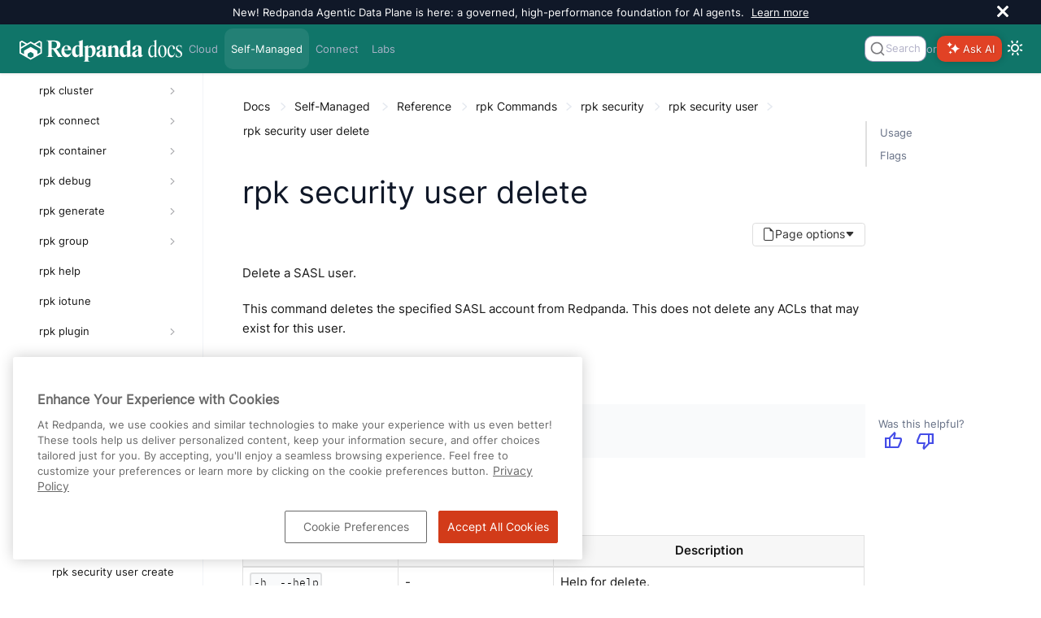

--- FILE ---
content_type: text/html; charset=utf-8
request_url: https://www.google.com/recaptcha/api2/anchor?ar=1&k=6LdnkKEqAAAAAPvyqoRAmjXxvE6evlb5z-5Ol90Y&co=aHR0cHM6Ly9kb2NzLnJlZHBhbmRhLmNvbTo0NDM.&hl=en&v=PoyoqOPhxBO7pBk68S4YbpHZ&size=normal&anchor-ms=20000&execute-ms=30000&cb=qrdi77lyb7hy
body_size: 49359
content:
<!DOCTYPE HTML><html dir="ltr" lang="en"><head><meta http-equiv="Content-Type" content="text/html; charset=UTF-8">
<meta http-equiv="X-UA-Compatible" content="IE=edge">
<title>reCAPTCHA</title>
<style type="text/css">
/* cyrillic-ext */
@font-face {
  font-family: 'Roboto';
  font-style: normal;
  font-weight: 400;
  font-stretch: 100%;
  src: url(//fonts.gstatic.com/s/roboto/v48/KFO7CnqEu92Fr1ME7kSn66aGLdTylUAMa3GUBHMdazTgWw.woff2) format('woff2');
  unicode-range: U+0460-052F, U+1C80-1C8A, U+20B4, U+2DE0-2DFF, U+A640-A69F, U+FE2E-FE2F;
}
/* cyrillic */
@font-face {
  font-family: 'Roboto';
  font-style: normal;
  font-weight: 400;
  font-stretch: 100%;
  src: url(//fonts.gstatic.com/s/roboto/v48/KFO7CnqEu92Fr1ME7kSn66aGLdTylUAMa3iUBHMdazTgWw.woff2) format('woff2');
  unicode-range: U+0301, U+0400-045F, U+0490-0491, U+04B0-04B1, U+2116;
}
/* greek-ext */
@font-face {
  font-family: 'Roboto';
  font-style: normal;
  font-weight: 400;
  font-stretch: 100%;
  src: url(//fonts.gstatic.com/s/roboto/v48/KFO7CnqEu92Fr1ME7kSn66aGLdTylUAMa3CUBHMdazTgWw.woff2) format('woff2');
  unicode-range: U+1F00-1FFF;
}
/* greek */
@font-face {
  font-family: 'Roboto';
  font-style: normal;
  font-weight: 400;
  font-stretch: 100%;
  src: url(//fonts.gstatic.com/s/roboto/v48/KFO7CnqEu92Fr1ME7kSn66aGLdTylUAMa3-UBHMdazTgWw.woff2) format('woff2');
  unicode-range: U+0370-0377, U+037A-037F, U+0384-038A, U+038C, U+038E-03A1, U+03A3-03FF;
}
/* math */
@font-face {
  font-family: 'Roboto';
  font-style: normal;
  font-weight: 400;
  font-stretch: 100%;
  src: url(//fonts.gstatic.com/s/roboto/v48/KFO7CnqEu92Fr1ME7kSn66aGLdTylUAMawCUBHMdazTgWw.woff2) format('woff2');
  unicode-range: U+0302-0303, U+0305, U+0307-0308, U+0310, U+0312, U+0315, U+031A, U+0326-0327, U+032C, U+032F-0330, U+0332-0333, U+0338, U+033A, U+0346, U+034D, U+0391-03A1, U+03A3-03A9, U+03B1-03C9, U+03D1, U+03D5-03D6, U+03F0-03F1, U+03F4-03F5, U+2016-2017, U+2034-2038, U+203C, U+2040, U+2043, U+2047, U+2050, U+2057, U+205F, U+2070-2071, U+2074-208E, U+2090-209C, U+20D0-20DC, U+20E1, U+20E5-20EF, U+2100-2112, U+2114-2115, U+2117-2121, U+2123-214F, U+2190, U+2192, U+2194-21AE, U+21B0-21E5, U+21F1-21F2, U+21F4-2211, U+2213-2214, U+2216-22FF, U+2308-230B, U+2310, U+2319, U+231C-2321, U+2336-237A, U+237C, U+2395, U+239B-23B7, U+23D0, U+23DC-23E1, U+2474-2475, U+25AF, U+25B3, U+25B7, U+25BD, U+25C1, U+25CA, U+25CC, U+25FB, U+266D-266F, U+27C0-27FF, U+2900-2AFF, U+2B0E-2B11, U+2B30-2B4C, U+2BFE, U+3030, U+FF5B, U+FF5D, U+1D400-1D7FF, U+1EE00-1EEFF;
}
/* symbols */
@font-face {
  font-family: 'Roboto';
  font-style: normal;
  font-weight: 400;
  font-stretch: 100%;
  src: url(//fonts.gstatic.com/s/roboto/v48/KFO7CnqEu92Fr1ME7kSn66aGLdTylUAMaxKUBHMdazTgWw.woff2) format('woff2');
  unicode-range: U+0001-000C, U+000E-001F, U+007F-009F, U+20DD-20E0, U+20E2-20E4, U+2150-218F, U+2190, U+2192, U+2194-2199, U+21AF, U+21E6-21F0, U+21F3, U+2218-2219, U+2299, U+22C4-22C6, U+2300-243F, U+2440-244A, U+2460-24FF, U+25A0-27BF, U+2800-28FF, U+2921-2922, U+2981, U+29BF, U+29EB, U+2B00-2BFF, U+4DC0-4DFF, U+FFF9-FFFB, U+10140-1018E, U+10190-1019C, U+101A0, U+101D0-101FD, U+102E0-102FB, U+10E60-10E7E, U+1D2C0-1D2D3, U+1D2E0-1D37F, U+1F000-1F0FF, U+1F100-1F1AD, U+1F1E6-1F1FF, U+1F30D-1F30F, U+1F315, U+1F31C, U+1F31E, U+1F320-1F32C, U+1F336, U+1F378, U+1F37D, U+1F382, U+1F393-1F39F, U+1F3A7-1F3A8, U+1F3AC-1F3AF, U+1F3C2, U+1F3C4-1F3C6, U+1F3CA-1F3CE, U+1F3D4-1F3E0, U+1F3ED, U+1F3F1-1F3F3, U+1F3F5-1F3F7, U+1F408, U+1F415, U+1F41F, U+1F426, U+1F43F, U+1F441-1F442, U+1F444, U+1F446-1F449, U+1F44C-1F44E, U+1F453, U+1F46A, U+1F47D, U+1F4A3, U+1F4B0, U+1F4B3, U+1F4B9, U+1F4BB, U+1F4BF, U+1F4C8-1F4CB, U+1F4D6, U+1F4DA, U+1F4DF, U+1F4E3-1F4E6, U+1F4EA-1F4ED, U+1F4F7, U+1F4F9-1F4FB, U+1F4FD-1F4FE, U+1F503, U+1F507-1F50B, U+1F50D, U+1F512-1F513, U+1F53E-1F54A, U+1F54F-1F5FA, U+1F610, U+1F650-1F67F, U+1F687, U+1F68D, U+1F691, U+1F694, U+1F698, U+1F6AD, U+1F6B2, U+1F6B9-1F6BA, U+1F6BC, U+1F6C6-1F6CF, U+1F6D3-1F6D7, U+1F6E0-1F6EA, U+1F6F0-1F6F3, U+1F6F7-1F6FC, U+1F700-1F7FF, U+1F800-1F80B, U+1F810-1F847, U+1F850-1F859, U+1F860-1F887, U+1F890-1F8AD, U+1F8B0-1F8BB, U+1F8C0-1F8C1, U+1F900-1F90B, U+1F93B, U+1F946, U+1F984, U+1F996, U+1F9E9, U+1FA00-1FA6F, U+1FA70-1FA7C, U+1FA80-1FA89, U+1FA8F-1FAC6, U+1FACE-1FADC, U+1FADF-1FAE9, U+1FAF0-1FAF8, U+1FB00-1FBFF;
}
/* vietnamese */
@font-face {
  font-family: 'Roboto';
  font-style: normal;
  font-weight: 400;
  font-stretch: 100%;
  src: url(//fonts.gstatic.com/s/roboto/v48/KFO7CnqEu92Fr1ME7kSn66aGLdTylUAMa3OUBHMdazTgWw.woff2) format('woff2');
  unicode-range: U+0102-0103, U+0110-0111, U+0128-0129, U+0168-0169, U+01A0-01A1, U+01AF-01B0, U+0300-0301, U+0303-0304, U+0308-0309, U+0323, U+0329, U+1EA0-1EF9, U+20AB;
}
/* latin-ext */
@font-face {
  font-family: 'Roboto';
  font-style: normal;
  font-weight: 400;
  font-stretch: 100%;
  src: url(//fonts.gstatic.com/s/roboto/v48/KFO7CnqEu92Fr1ME7kSn66aGLdTylUAMa3KUBHMdazTgWw.woff2) format('woff2');
  unicode-range: U+0100-02BA, U+02BD-02C5, U+02C7-02CC, U+02CE-02D7, U+02DD-02FF, U+0304, U+0308, U+0329, U+1D00-1DBF, U+1E00-1E9F, U+1EF2-1EFF, U+2020, U+20A0-20AB, U+20AD-20C0, U+2113, U+2C60-2C7F, U+A720-A7FF;
}
/* latin */
@font-face {
  font-family: 'Roboto';
  font-style: normal;
  font-weight: 400;
  font-stretch: 100%;
  src: url(//fonts.gstatic.com/s/roboto/v48/KFO7CnqEu92Fr1ME7kSn66aGLdTylUAMa3yUBHMdazQ.woff2) format('woff2');
  unicode-range: U+0000-00FF, U+0131, U+0152-0153, U+02BB-02BC, U+02C6, U+02DA, U+02DC, U+0304, U+0308, U+0329, U+2000-206F, U+20AC, U+2122, U+2191, U+2193, U+2212, U+2215, U+FEFF, U+FFFD;
}
/* cyrillic-ext */
@font-face {
  font-family: 'Roboto';
  font-style: normal;
  font-weight: 500;
  font-stretch: 100%;
  src: url(//fonts.gstatic.com/s/roboto/v48/KFO7CnqEu92Fr1ME7kSn66aGLdTylUAMa3GUBHMdazTgWw.woff2) format('woff2');
  unicode-range: U+0460-052F, U+1C80-1C8A, U+20B4, U+2DE0-2DFF, U+A640-A69F, U+FE2E-FE2F;
}
/* cyrillic */
@font-face {
  font-family: 'Roboto';
  font-style: normal;
  font-weight: 500;
  font-stretch: 100%;
  src: url(//fonts.gstatic.com/s/roboto/v48/KFO7CnqEu92Fr1ME7kSn66aGLdTylUAMa3iUBHMdazTgWw.woff2) format('woff2');
  unicode-range: U+0301, U+0400-045F, U+0490-0491, U+04B0-04B1, U+2116;
}
/* greek-ext */
@font-face {
  font-family: 'Roboto';
  font-style: normal;
  font-weight: 500;
  font-stretch: 100%;
  src: url(//fonts.gstatic.com/s/roboto/v48/KFO7CnqEu92Fr1ME7kSn66aGLdTylUAMa3CUBHMdazTgWw.woff2) format('woff2');
  unicode-range: U+1F00-1FFF;
}
/* greek */
@font-face {
  font-family: 'Roboto';
  font-style: normal;
  font-weight: 500;
  font-stretch: 100%;
  src: url(//fonts.gstatic.com/s/roboto/v48/KFO7CnqEu92Fr1ME7kSn66aGLdTylUAMa3-UBHMdazTgWw.woff2) format('woff2');
  unicode-range: U+0370-0377, U+037A-037F, U+0384-038A, U+038C, U+038E-03A1, U+03A3-03FF;
}
/* math */
@font-face {
  font-family: 'Roboto';
  font-style: normal;
  font-weight: 500;
  font-stretch: 100%;
  src: url(//fonts.gstatic.com/s/roboto/v48/KFO7CnqEu92Fr1ME7kSn66aGLdTylUAMawCUBHMdazTgWw.woff2) format('woff2');
  unicode-range: U+0302-0303, U+0305, U+0307-0308, U+0310, U+0312, U+0315, U+031A, U+0326-0327, U+032C, U+032F-0330, U+0332-0333, U+0338, U+033A, U+0346, U+034D, U+0391-03A1, U+03A3-03A9, U+03B1-03C9, U+03D1, U+03D5-03D6, U+03F0-03F1, U+03F4-03F5, U+2016-2017, U+2034-2038, U+203C, U+2040, U+2043, U+2047, U+2050, U+2057, U+205F, U+2070-2071, U+2074-208E, U+2090-209C, U+20D0-20DC, U+20E1, U+20E5-20EF, U+2100-2112, U+2114-2115, U+2117-2121, U+2123-214F, U+2190, U+2192, U+2194-21AE, U+21B0-21E5, U+21F1-21F2, U+21F4-2211, U+2213-2214, U+2216-22FF, U+2308-230B, U+2310, U+2319, U+231C-2321, U+2336-237A, U+237C, U+2395, U+239B-23B7, U+23D0, U+23DC-23E1, U+2474-2475, U+25AF, U+25B3, U+25B7, U+25BD, U+25C1, U+25CA, U+25CC, U+25FB, U+266D-266F, U+27C0-27FF, U+2900-2AFF, U+2B0E-2B11, U+2B30-2B4C, U+2BFE, U+3030, U+FF5B, U+FF5D, U+1D400-1D7FF, U+1EE00-1EEFF;
}
/* symbols */
@font-face {
  font-family: 'Roboto';
  font-style: normal;
  font-weight: 500;
  font-stretch: 100%;
  src: url(//fonts.gstatic.com/s/roboto/v48/KFO7CnqEu92Fr1ME7kSn66aGLdTylUAMaxKUBHMdazTgWw.woff2) format('woff2');
  unicode-range: U+0001-000C, U+000E-001F, U+007F-009F, U+20DD-20E0, U+20E2-20E4, U+2150-218F, U+2190, U+2192, U+2194-2199, U+21AF, U+21E6-21F0, U+21F3, U+2218-2219, U+2299, U+22C4-22C6, U+2300-243F, U+2440-244A, U+2460-24FF, U+25A0-27BF, U+2800-28FF, U+2921-2922, U+2981, U+29BF, U+29EB, U+2B00-2BFF, U+4DC0-4DFF, U+FFF9-FFFB, U+10140-1018E, U+10190-1019C, U+101A0, U+101D0-101FD, U+102E0-102FB, U+10E60-10E7E, U+1D2C0-1D2D3, U+1D2E0-1D37F, U+1F000-1F0FF, U+1F100-1F1AD, U+1F1E6-1F1FF, U+1F30D-1F30F, U+1F315, U+1F31C, U+1F31E, U+1F320-1F32C, U+1F336, U+1F378, U+1F37D, U+1F382, U+1F393-1F39F, U+1F3A7-1F3A8, U+1F3AC-1F3AF, U+1F3C2, U+1F3C4-1F3C6, U+1F3CA-1F3CE, U+1F3D4-1F3E0, U+1F3ED, U+1F3F1-1F3F3, U+1F3F5-1F3F7, U+1F408, U+1F415, U+1F41F, U+1F426, U+1F43F, U+1F441-1F442, U+1F444, U+1F446-1F449, U+1F44C-1F44E, U+1F453, U+1F46A, U+1F47D, U+1F4A3, U+1F4B0, U+1F4B3, U+1F4B9, U+1F4BB, U+1F4BF, U+1F4C8-1F4CB, U+1F4D6, U+1F4DA, U+1F4DF, U+1F4E3-1F4E6, U+1F4EA-1F4ED, U+1F4F7, U+1F4F9-1F4FB, U+1F4FD-1F4FE, U+1F503, U+1F507-1F50B, U+1F50D, U+1F512-1F513, U+1F53E-1F54A, U+1F54F-1F5FA, U+1F610, U+1F650-1F67F, U+1F687, U+1F68D, U+1F691, U+1F694, U+1F698, U+1F6AD, U+1F6B2, U+1F6B9-1F6BA, U+1F6BC, U+1F6C6-1F6CF, U+1F6D3-1F6D7, U+1F6E0-1F6EA, U+1F6F0-1F6F3, U+1F6F7-1F6FC, U+1F700-1F7FF, U+1F800-1F80B, U+1F810-1F847, U+1F850-1F859, U+1F860-1F887, U+1F890-1F8AD, U+1F8B0-1F8BB, U+1F8C0-1F8C1, U+1F900-1F90B, U+1F93B, U+1F946, U+1F984, U+1F996, U+1F9E9, U+1FA00-1FA6F, U+1FA70-1FA7C, U+1FA80-1FA89, U+1FA8F-1FAC6, U+1FACE-1FADC, U+1FADF-1FAE9, U+1FAF0-1FAF8, U+1FB00-1FBFF;
}
/* vietnamese */
@font-face {
  font-family: 'Roboto';
  font-style: normal;
  font-weight: 500;
  font-stretch: 100%;
  src: url(//fonts.gstatic.com/s/roboto/v48/KFO7CnqEu92Fr1ME7kSn66aGLdTylUAMa3OUBHMdazTgWw.woff2) format('woff2');
  unicode-range: U+0102-0103, U+0110-0111, U+0128-0129, U+0168-0169, U+01A0-01A1, U+01AF-01B0, U+0300-0301, U+0303-0304, U+0308-0309, U+0323, U+0329, U+1EA0-1EF9, U+20AB;
}
/* latin-ext */
@font-face {
  font-family: 'Roboto';
  font-style: normal;
  font-weight: 500;
  font-stretch: 100%;
  src: url(//fonts.gstatic.com/s/roboto/v48/KFO7CnqEu92Fr1ME7kSn66aGLdTylUAMa3KUBHMdazTgWw.woff2) format('woff2');
  unicode-range: U+0100-02BA, U+02BD-02C5, U+02C7-02CC, U+02CE-02D7, U+02DD-02FF, U+0304, U+0308, U+0329, U+1D00-1DBF, U+1E00-1E9F, U+1EF2-1EFF, U+2020, U+20A0-20AB, U+20AD-20C0, U+2113, U+2C60-2C7F, U+A720-A7FF;
}
/* latin */
@font-face {
  font-family: 'Roboto';
  font-style: normal;
  font-weight: 500;
  font-stretch: 100%;
  src: url(//fonts.gstatic.com/s/roboto/v48/KFO7CnqEu92Fr1ME7kSn66aGLdTylUAMa3yUBHMdazQ.woff2) format('woff2');
  unicode-range: U+0000-00FF, U+0131, U+0152-0153, U+02BB-02BC, U+02C6, U+02DA, U+02DC, U+0304, U+0308, U+0329, U+2000-206F, U+20AC, U+2122, U+2191, U+2193, U+2212, U+2215, U+FEFF, U+FFFD;
}
/* cyrillic-ext */
@font-face {
  font-family: 'Roboto';
  font-style: normal;
  font-weight: 900;
  font-stretch: 100%;
  src: url(//fonts.gstatic.com/s/roboto/v48/KFO7CnqEu92Fr1ME7kSn66aGLdTylUAMa3GUBHMdazTgWw.woff2) format('woff2');
  unicode-range: U+0460-052F, U+1C80-1C8A, U+20B4, U+2DE0-2DFF, U+A640-A69F, U+FE2E-FE2F;
}
/* cyrillic */
@font-face {
  font-family: 'Roboto';
  font-style: normal;
  font-weight: 900;
  font-stretch: 100%;
  src: url(//fonts.gstatic.com/s/roboto/v48/KFO7CnqEu92Fr1ME7kSn66aGLdTylUAMa3iUBHMdazTgWw.woff2) format('woff2');
  unicode-range: U+0301, U+0400-045F, U+0490-0491, U+04B0-04B1, U+2116;
}
/* greek-ext */
@font-face {
  font-family: 'Roboto';
  font-style: normal;
  font-weight: 900;
  font-stretch: 100%;
  src: url(//fonts.gstatic.com/s/roboto/v48/KFO7CnqEu92Fr1ME7kSn66aGLdTylUAMa3CUBHMdazTgWw.woff2) format('woff2');
  unicode-range: U+1F00-1FFF;
}
/* greek */
@font-face {
  font-family: 'Roboto';
  font-style: normal;
  font-weight: 900;
  font-stretch: 100%;
  src: url(//fonts.gstatic.com/s/roboto/v48/KFO7CnqEu92Fr1ME7kSn66aGLdTylUAMa3-UBHMdazTgWw.woff2) format('woff2');
  unicode-range: U+0370-0377, U+037A-037F, U+0384-038A, U+038C, U+038E-03A1, U+03A3-03FF;
}
/* math */
@font-face {
  font-family: 'Roboto';
  font-style: normal;
  font-weight: 900;
  font-stretch: 100%;
  src: url(//fonts.gstatic.com/s/roboto/v48/KFO7CnqEu92Fr1ME7kSn66aGLdTylUAMawCUBHMdazTgWw.woff2) format('woff2');
  unicode-range: U+0302-0303, U+0305, U+0307-0308, U+0310, U+0312, U+0315, U+031A, U+0326-0327, U+032C, U+032F-0330, U+0332-0333, U+0338, U+033A, U+0346, U+034D, U+0391-03A1, U+03A3-03A9, U+03B1-03C9, U+03D1, U+03D5-03D6, U+03F0-03F1, U+03F4-03F5, U+2016-2017, U+2034-2038, U+203C, U+2040, U+2043, U+2047, U+2050, U+2057, U+205F, U+2070-2071, U+2074-208E, U+2090-209C, U+20D0-20DC, U+20E1, U+20E5-20EF, U+2100-2112, U+2114-2115, U+2117-2121, U+2123-214F, U+2190, U+2192, U+2194-21AE, U+21B0-21E5, U+21F1-21F2, U+21F4-2211, U+2213-2214, U+2216-22FF, U+2308-230B, U+2310, U+2319, U+231C-2321, U+2336-237A, U+237C, U+2395, U+239B-23B7, U+23D0, U+23DC-23E1, U+2474-2475, U+25AF, U+25B3, U+25B7, U+25BD, U+25C1, U+25CA, U+25CC, U+25FB, U+266D-266F, U+27C0-27FF, U+2900-2AFF, U+2B0E-2B11, U+2B30-2B4C, U+2BFE, U+3030, U+FF5B, U+FF5D, U+1D400-1D7FF, U+1EE00-1EEFF;
}
/* symbols */
@font-face {
  font-family: 'Roboto';
  font-style: normal;
  font-weight: 900;
  font-stretch: 100%;
  src: url(//fonts.gstatic.com/s/roboto/v48/KFO7CnqEu92Fr1ME7kSn66aGLdTylUAMaxKUBHMdazTgWw.woff2) format('woff2');
  unicode-range: U+0001-000C, U+000E-001F, U+007F-009F, U+20DD-20E0, U+20E2-20E4, U+2150-218F, U+2190, U+2192, U+2194-2199, U+21AF, U+21E6-21F0, U+21F3, U+2218-2219, U+2299, U+22C4-22C6, U+2300-243F, U+2440-244A, U+2460-24FF, U+25A0-27BF, U+2800-28FF, U+2921-2922, U+2981, U+29BF, U+29EB, U+2B00-2BFF, U+4DC0-4DFF, U+FFF9-FFFB, U+10140-1018E, U+10190-1019C, U+101A0, U+101D0-101FD, U+102E0-102FB, U+10E60-10E7E, U+1D2C0-1D2D3, U+1D2E0-1D37F, U+1F000-1F0FF, U+1F100-1F1AD, U+1F1E6-1F1FF, U+1F30D-1F30F, U+1F315, U+1F31C, U+1F31E, U+1F320-1F32C, U+1F336, U+1F378, U+1F37D, U+1F382, U+1F393-1F39F, U+1F3A7-1F3A8, U+1F3AC-1F3AF, U+1F3C2, U+1F3C4-1F3C6, U+1F3CA-1F3CE, U+1F3D4-1F3E0, U+1F3ED, U+1F3F1-1F3F3, U+1F3F5-1F3F7, U+1F408, U+1F415, U+1F41F, U+1F426, U+1F43F, U+1F441-1F442, U+1F444, U+1F446-1F449, U+1F44C-1F44E, U+1F453, U+1F46A, U+1F47D, U+1F4A3, U+1F4B0, U+1F4B3, U+1F4B9, U+1F4BB, U+1F4BF, U+1F4C8-1F4CB, U+1F4D6, U+1F4DA, U+1F4DF, U+1F4E3-1F4E6, U+1F4EA-1F4ED, U+1F4F7, U+1F4F9-1F4FB, U+1F4FD-1F4FE, U+1F503, U+1F507-1F50B, U+1F50D, U+1F512-1F513, U+1F53E-1F54A, U+1F54F-1F5FA, U+1F610, U+1F650-1F67F, U+1F687, U+1F68D, U+1F691, U+1F694, U+1F698, U+1F6AD, U+1F6B2, U+1F6B9-1F6BA, U+1F6BC, U+1F6C6-1F6CF, U+1F6D3-1F6D7, U+1F6E0-1F6EA, U+1F6F0-1F6F3, U+1F6F7-1F6FC, U+1F700-1F7FF, U+1F800-1F80B, U+1F810-1F847, U+1F850-1F859, U+1F860-1F887, U+1F890-1F8AD, U+1F8B0-1F8BB, U+1F8C0-1F8C1, U+1F900-1F90B, U+1F93B, U+1F946, U+1F984, U+1F996, U+1F9E9, U+1FA00-1FA6F, U+1FA70-1FA7C, U+1FA80-1FA89, U+1FA8F-1FAC6, U+1FACE-1FADC, U+1FADF-1FAE9, U+1FAF0-1FAF8, U+1FB00-1FBFF;
}
/* vietnamese */
@font-face {
  font-family: 'Roboto';
  font-style: normal;
  font-weight: 900;
  font-stretch: 100%;
  src: url(//fonts.gstatic.com/s/roboto/v48/KFO7CnqEu92Fr1ME7kSn66aGLdTylUAMa3OUBHMdazTgWw.woff2) format('woff2');
  unicode-range: U+0102-0103, U+0110-0111, U+0128-0129, U+0168-0169, U+01A0-01A1, U+01AF-01B0, U+0300-0301, U+0303-0304, U+0308-0309, U+0323, U+0329, U+1EA0-1EF9, U+20AB;
}
/* latin-ext */
@font-face {
  font-family: 'Roboto';
  font-style: normal;
  font-weight: 900;
  font-stretch: 100%;
  src: url(//fonts.gstatic.com/s/roboto/v48/KFO7CnqEu92Fr1ME7kSn66aGLdTylUAMa3KUBHMdazTgWw.woff2) format('woff2');
  unicode-range: U+0100-02BA, U+02BD-02C5, U+02C7-02CC, U+02CE-02D7, U+02DD-02FF, U+0304, U+0308, U+0329, U+1D00-1DBF, U+1E00-1E9F, U+1EF2-1EFF, U+2020, U+20A0-20AB, U+20AD-20C0, U+2113, U+2C60-2C7F, U+A720-A7FF;
}
/* latin */
@font-face {
  font-family: 'Roboto';
  font-style: normal;
  font-weight: 900;
  font-stretch: 100%;
  src: url(//fonts.gstatic.com/s/roboto/v48/KFO7CnqEu92Fr1ME7kSn66aGLdTylUAMa3yUBHMdazQ.woff2) format('woff2');
  unicode-range: U+0000-00FF, U+0131, U+0152-0153, U+02BB-02BC, U+02C6, U+02DA, U+02DC, U+0304, U+0308, U+0329, U+2000-206F, U+20AC, U+2122, U+2191, U+2193, U+2212, U+2215, U+FEFF, U+FFFD;
}

</style>
<link rel="stylesheet" type="text/css" href="https://www.gstatic.com/recaptcha/releases/PoyoqOPhxBO7pBk68S4YbpHZ/styles__ltr.css">
<script nonce="P6D14iBhDqeWmoF4f3cuPA" type="text/javascript">window['__recaptcha_api'] = 'https://www.google.com/recaptcha/api2/';</script>
<script type="text/javascript" src="https://www.gstatic.com/recaptcha/releases/PoyoqOPhxBO7pBk68S4YbpHZ/recaptcha__en.js" nonce="P6D14iBhDqeWmoF4f3cuPA">
      
    </script></head>
<body><div id="rc-anchor-alert" class="rc-anchor-alert"></div>
<input type="hidden" id="recaptcha-token" value="[base64]">
<script type="text/javascript" nonce="P6D14iBhDqeWmoF4f3cuPA">
      recaptcha.anchor.Main.init("[\x22ainput\x22,[\x22bgdata\x22,\x22\x22,\[base64]/[base64]/[base64]/[base64]/[base64]/UltsKytdPUU6KEU8MjA0OD9SW2wrK109RT4+NnwxOTI6KChFJjY0NTEyKT09NTUyOTYmJk0rMTxjLmxlbmd0aCYmKGMuY2hhckNvZGVBdChNKzEpJjY0NTEyKT09NTYzMjA/[base64]/[base64]/[base64]/[base64]/[base64]/[base64]/[base64]\x22,\[base64]\\u003d\x22,\[base64]/[base64]/DjTsVw5IHP8K/[base64]/Cr3TDiBAyw5JTw7fDtMKkwofCmcOywqHDtWLCqcKYL3bCucOuIcKxwqM0FcKKacOCw4scw5ocGS/DvDzCm3oPVcKhPH7CiD7Dr10VdiIsw7g9wpAOwoInw4vDlF3Ch8K4w4w1UMK1eHrChgciwqDDjcOBQmh7T8OUF8OqaULDjcKjOAJ0w5ERGMKZZcKBZ0wlAcK6w7jDjElhw6oewpfCk3XCkSnCkyImWXPCqcOuw6/CtMKJTmXCm8ORYVMyAVY4w5HChsKGaMOyM2nCqMK3RzdhBwEDwrxKaMORwpvDgsOFw4FtAsOlejBLwo/CnX8EfMKPw6jDnWc+TG1qw4vDmMKDMMOrwq/DpDpzMMOFXBbDlQvCnx8gwrQsO8KsAcOww43DpGTDmAggT8O/wqpLcMKhw7XDusKTwqZoK38Lwr/CrsOTPCN2Sg/CiBUbSMOjccKDIU5Qw6rDny7DtcKoI8OzA8OkZsOHbcOPIcOxw6YKw45tBkPDrDsJa1TDgCrCvVMxwoVpPBNjQBkhNA/CtsKIa8OKAsKEw5LDpBLCoifDqMKawoTDiWlTw5XCgMOmwpQ2JcKdcMOMwrTCu27DsA7Dh28HZ8KuZlLDpgx3FsKzw6tAwqpZZMKsQQg/w4jCtxpoRyw/w5zCmMKdIBnCsMO9wr7CiMOqw60VLUhDwrnChsKEw7N1DcKvw4zDhMK0J8KBw7LCl8KFwoHCmWMLGsK9wrN0w759HMKrwqvCiMKgCQDCocOPaiXCiMKFEhDCrsKawpPCgF3Dlj/ClsOpwq1Kw4XCncOcFEvDuhzCilbDh8OcwojDlTrDjGMkw7ESGsOSZ8Kgw6jDgzPDjg7DgxPDsCldLXcnwrUQwq3CiycbZMORA8Oyw6dpewwiwr4/dlDDuAPDkMO/w5/DpcK2woELwolZw7RfXMOWwoARwoLDisKhw40Dw5jCm8KXdMOoWcObLMOSNikZwroxw6tZFsO7wr0MdynDpcKxEcK+aSzChcOKwq/[base64]/w5Zow4l5w5Ycwo0Nw4bCk0gUIcOrw6heQcOFwrDCmyluw5rClFPDqsOVNE/CtsOLFjBawr4tw6Nkw4UZasK/[base64]/DrcKqw7ZywpMVLipUAR3DpsKKWmXDjcOzwo3CnEDCmwzDu8OwL8K/[base64]/CmMOTw4ZWwqYCE8Kvdwk6wrrCgsKNQit3axXCmsOISHnDgkhMYsOhBMKcfh5/wqHDjsOdwq/[base64]/CocOaJw88w5HDkHdsRnTCrsKAwo7DtMOmw6bDucOWw7TDj8Okw4Z1fTTDqsKMbkh/KcOMw79dw7jDlcKNwqHDgBPCjsO/wrnCn8K7wrs4SMK7MFnDqcKhWMK8Y8OZwq/DpgRFw5Jnw4IzC8OHIwjCksKdwrnCjiDDvsOfw4rDg8OoS0l2w77Dp8K1w6vDiDp3wrttf8OWwr0PIsO0w5VpwppScUZ2RX3DqzhHRFoSw6N/woHDmcKvwojChjJOwo9HwoMfJ10MwrTDl8O7dcO5Q8O0UcKGbHI2wqV2w5zDuHXDkyvCmXo/Y8K3wp1yFcOtwqBowrzDoUfDvyclwrjDncO0w77DkMOJKMOTwpHDpMKHwppKQ8KdcA9Uw4PDicOywqnCuF9YHjUDPcK2K0LCtcKNBg/Ds8Kxw7HDkMKXw6rCj8OdbcOew7nDksOkQsOxeMKmwpJKJkbCu39le8KgwqTDpsK8XMKAdcOyw6MWImjCjzTDhh9sJDFxRGBRY18Hwokxw6UWwovCicK5I8K5w7nDvnhCFmgCXcKvf2bDjcKrw7HDtsKWeWXClsOQEGDDhsKsUXDDpzg3w5nCsH8gw6nCqChFeR/Dr8OdN1EfWHJkwr/Dpx1GICJhwpdPasKAwrALU8O3wp1Cw4A8VcOWwo/DunMUwpfDsUvCocOWbWrDjsKUZsOQeMKdwoDDucKRFXsGw7LDsQ1pOcK6wqpNRGbDgxwjw6RPIUhWw6PCpUFcwqjChcOubcKswpjCrgHDj1p6w7LDoCwrcxIZMX7DlmxXBsKPeA3DqMKjwpJaOAdUwp8/wrosFl3Ch8Kncl8XDGsmw5bChMK2M3fDsFPDkjgDZMOqfsKLwrUIwoTCi8Obw53CucObw7g3HMKEwo5NLcKmw6DCqkDCr8KKwr7CnCFHw6zCn0jCuCvCgMOifCfDtDcaw6/CnysKw4HDocKcw5/DlivClcORw4lEwpLDnlfCoMOlCSgLw6DDpmzDjcKpZcKNScO2FRDDqElvQMOJbcKwVk3Cj8OAw4s1AjjDtRkgGMKGwrLDpsKRIMK7IMOAY8Otw6PDukDDlirDkcKWa8K5wrRwwrLDpTBbLkjDgyTDo0t/TEVGwq/DhVzCgMOjLyDCvMO/b8KadMKMan/[base64]/[base64]/DnEDCrsK0w4/CqiQGwq9sN8KAGcKPS8KrQcOtAD7DgcOhw5UjChLCsDdcw4LDkxltw7IYOkNCwq02w6Edwq3Cu8KoesO3Zm81wqkgFsKZw53CnsObazvDqScNwqUmw4HDu8KcFTbDpMK/[base64]/CssKwMcO4wptZw5kWEj0VfEc8w4DCtcOfIFzCpMObZ8O1VcOfWCrCm8Oxw4PDiG8qKHnDjsKRVMO/wo07WRXDqlw/w4HDuSrCt3DDq8ONVcOWdgHDky3CsU7Dk8O/w6/Dt8OCwrnDqiU/[base64]/DoRnDpiPDoHHDmTnCtcOhw6TDisKgw4M2woXDh1LDucKBLgYtw74DworCoMOcwqPCnsOvwphZwoTDvMKPcE3CoGnCvg5dDcO1AcOSB0AlbyLDtwIyw5diw7HDrEw3w5Ipw69oWRjCq8Ktw5jDqcOGFcK/IsKLWwLCs1DCuBTCqMKfBifCrcKyOWw0wpvCrTfDiMO0wrzCnyvCgBp+wp9Sc8KZdXksw5kOBz7Ck8K5w4BHw5wzUS/DqGhHwpIxwqjDm2rDucKbw59SKQXDqjnCoMKkL8KYw6BFwrkaIMKxw7zCh1PCuzHDocONOcOtS3XChgYpJ8OXGA4GwpnCq8O/TBTDhcKRw5pGYy3DsMKowqDDhsO5w7RVJ1fCnSPCnsKpMBFCG8ORP8K3w5DCkMKeM3kEwoUjw6LCh8OpdcKYVsKdwpJ9TSfCrj8MT8OmwpJ2w6vCr8Kwf8KGw7/CsTtNekzDusKvw4DChgbDncOARcOHEMOjWhHDhsOhwobDt8OswrzDrMKrDCnDqBZEwrZ3SMKzZMK5F17DhAIeVyQ6wrPCkVogVj9hecKeBcKbw7sywpx2PcK3ACPCjF/DssKDElTDjCE6EsOawpXDtUXDoMKhw79oQRzCicOfwp/Du1g0w5bDl0LCmsOAw7XCrCrDtGnDgMOAw79uBsKINMK5w6MwR2zDglEWcsOawowBwp/ClVPDm0vDgMORwr3DnxfCsMKpwprCtMKJCWgQE8Khwp/DrsOzc27DhETCvsKZQl/CusKSTMKgwpvCtn7DtcOWw7TCuSpUw5cHw4PCosONwp/[base64]/O8KOw5V9w4M5LsKVwr8mwpjDjQVUHjNDwqYUw4DDk8KSwqvCok12wp13w4fDhFTDgsOEwoA8QMOWHxrCgnIVUE7DvMOaCsKpw44lflTCkyY+ScOGw5bCgMKZw63DrsK3wr3CqsOVBiPCo8KrXcKGwrTCrzpkCMO4w6bDgsKgwoPCnh/ClMKvMDNRaMOqPsKIdjpMUMOsfQHCp8OhLlYcw7kjWUxewq/DmcOPw53Cs8KdaQltwoQBwp07w5DDvS40wp8CwqHCt8OVWMKww6/Cil/CusKkPwBWdcKJw4nDmnE+Yj3DsHzDtwNmwo/DnsObRhTDowYcJ8OYwoHDgkfDu8OMwrkfw7xeIBpzIyF2wonCmsKZwrIcGH7Dq0bDlsOXw6zDiSbDi8O2JwXDlMK3NcOcQMK3wr7CvjfCssKUwoXClyLDg8O3w6nCqcOZw6hnw68uaMORbC/CjcK5wqbCiEXDocOawrjDni8ZY8ORwrbDgFTCoVTCksOvUUXDmTLCqMO7eH/Co1xof8KbwrPDhgpteSDCrMKGw5QRSRMcworDlz/Doh9/[base64]/CiVYjEQbDiMKxwq7DnsOfwqDCvMOHwojCjwF4wqjDu8KCwqbDqGBABcOgVA4EXD3DihLDgUDCr8KpTsO8ZBojFcOCw4dITMKPI8OywoYoAsKZwrrDg8K/[base64]/w5sGEsKMwrlweXzCgsOkTFvCiCUvKS42bwrDnMKKwpnCs8OqwrDDs3bDvSU+DD3Cvzt+H8KQwpvDosOYwpHDpcOBBMOeQyTDvcKdw5JDw6pJFMOyWMKeEsK+wqlFXQQVcMOdQsOMw6/[base64]/Dn8OzwqYhwrUeNidXV8O+woHCuwpuw7HCrsKYPsKRw67DosKmwrTDgMOOwrjDkcKHwq3CgBbDsTzDqMKawoElJ8O2w4dzbV3DtQleZQ/DtcKZccK1RMOQw5zCkzNecMKqLHDDj8KxXcOlwp9YwoN+wrJAPsKdwo1odMOHcDZIwqwPw7zDvDjDpXAfKz3Cv2nDvz9rw4AMwrvCo2sIw6/Dp8O6wqQ/[base64]/AMKBDjw2SEnCocOkw4YIwp8awrMBT8OvwqvDuzIbw704Ryhfw61/w6IRWsKGd8Oiw7XChcObw7hVw7HCqMOJwp7DtcO0dzHDgiPDuS08c2tBBF7CsMOIccKDcMKqEcOldcOJQMOvDcORw5rDmUUJdsKcVE8tw5TCuxfCq8OZwqvCuhXDhQ8tw6hiwofCnBZZwq7CkMOnw6rDq0fDjizDhx3CmE4Bwq/ClEw1ccKsBADDksO0X8Khw5fCimkzYcO8ZXPCvT7DoCIkw7kzw4fCr2HChUnDj1XDmEdJTMOyM8KkL8O+B0XDj8O0wq5Ew5nDisKCwp7CvcOtwrbCicOrwrjCoMOUw4cTdE91V1HChcKTEVZlwoI/w5AzwpPCgCLCpcOtOWTCvCjCh0nCrlM6bjfDnFFKfhJHwpAPw6Vhcj3DssO6wqjCqsOrERl5w41eGMKlw5oKwrsGccO9woXCvg1nw6ZFwq7CoTNTw7QswrXDlTjCjEPCsMOuwrvClcK3J8KqwovDk0J5wr9lwox5w4xSZMOYw5FzC0xSNAbDlW/CisOVw6bCpELDjsKIAwbDk8OiwoPDk8KQwoHCuMK/wphiwqc+wo4UaQBMwoIswpITw7nCpHXCr2dHOit3w4bDuz1rw4rDmcO/w5LCpQg8NcKhwpUOw7TDv8O/RMOcEirDjiDCnEjCjCY1w7plwrjDkhR5e8KtWcO+c8Kcw5lbIEJGMRPDl8OXWjlywqHDgAfCiyPCisKKWsO2w7wrw5hEwos9w73ClXvDmx5OW0UBRH/Dgg/DlDrDrTFtHsOUwrFcw6fDl3zCtsKWwqHDjsK3Yk7Cu8KYwrw9wpnCucKiwrBUesKUX8OGw7rCscO2w4hgw5URLsKmwpLCmcKYLMKVw6kvOsOvwo8iV2jCsinDj8O3M8OEZMOcw6/CiDBWAcOqTcODw754wppjw7URw45iMsO0XW3Cm39Qw4wGGnh8D2TCs8KcwpwbYMO7w6TCtcOOw5cGQBkfacO6w7wdwoJ5MT1ZWVDCqcObKWjDnMK5w4E/AGvCksKtwq7CilXDvT/DksKIeGHDjwM2NhXDt8OdwoTDlsK0dcObTGRWwrp7w4PChsOWwrDDnXIuJnloXU54w6Fiw5ECw54UB8KBwpBFw6UzwprCo8KALMKQLGxqSznDuMOLw6UtFMK1wo4mb8Kkwp1yWsOTU8KPLMO/PsKhw7nDpALDosOOf2tVPMO9w4JNw7zClFIkHMOWw6UQESXCrRw9BiYcZxrDt8Kwwr/Cu2HCnMOGw4gPw5ogwqwGAsOVwq0Aw4cDwqPDui5HOcKBw6sbw4sMwrbCqUMUCmLDscOYSCMyw5LCoMO+wr3CuEnDscKQCGgvFG0KwrgkwrHDqhfCon5iwqtJTHPCm8KaUMOoYcKHwrDDgsK/wrvCtlvDslsRw57DpMKZwrpYf8KFC0nCscKlVnzDuC1yw5FXwoQELCHCnn1bw4rCscKEwqEaw5kCwp/[base64]/DpMKDw6HCh0nCqWrCvjDCnijDlMONwotXTsOhMsKFM8KCw44nwrtCwoEBw5hCw7A7wq4CLkZEKcK6wq0Cw5/CtQluHCkjw5LCp14Qw5I7w4ALw6rCvsOiw4/[base64]/[base64]/McKMw48RwrLClV81RFDCkw10wq/DjcO7w4gNw57CmE1tDMO1YsK8CFgGwqZ1w5XDssOvP8OLwokSw54AQcKWw7U8biVOBcKCIMK0w6/CscOTLMKdZEbDj1JRCToqdG5ywrnCjcOUFMKQFcOyw4TDpRjCsXbClz1lwr4xw6PDln4PEQh5TsOWfzdHw5LCp3PCv8O0w6d+w5fCq8KIw5DCq8Kww604wqPCpncPw4HCn8Kuw4bChsOYw5/CrwA1wohSw7DDqsOMw4zCi3vCk8KDw4VMOH8FOnbCtXdjWk7DvTfDtVcYLsOFw7DDpGjCpwJfAMKMwoduBcKNGlnCt8Ksw7gvAcOOeQjCs8OIw7rDicKWwovCuTTCqmtCRCMhw53DpcOECcOMZXBRcMO9w7ptwofCqcOowq/DtsKWwojDicKVU1bCgUEiw6lLw4fDu8OYbgbCgxVvwqwPw6bDvMOfw4jCqVs/w43CrSMtwoZeWUPDqsKtw7jDksKJKCIUXnJvwoDCusOKAAbDozVbw4TCj05kw7LCqsOBOhXCn0LCjCDCoizCmsO3csKww6oeHMKVasOdw6Q7RMKJwotiLMKEw61IQBHDtMKle8O/[base64]/DvQbDk8KgTsOVNX0Pw6nCicKIwqsLFX5Gw6rDplfCocODVMKiwpd4RhHCiWbCt2BVwrZMAyJJw497w5rDkMOANVHCtUPCg8OBaxnCg3zDlcOvwq9KwojDssOsLU/DqlcxKyTDrsOFwrLDoMOMwrhaV8OnO8KqwoB+GDkzfsOQwociw5sPSWk7DycZZ8Ozw7YbeCoGf17CncOLeMOKwrDDknLDgMK+dznCsE/DkHNaLsOWw6AKw6/CosKYwoUqw6tRw64oDmU7NVwOLQvClMKTQMKqdXMVNMO8wpofT8Kpwol5N8KvACBOwqRpVsOewqPCgcKscg10wrxdw4HCuyPCgcO3w4pNBR7CncOgwrHCqzE3PMK5wovCjW/Dk8KLw4QBw7J4Em3Ci8Orw7/DlGfCtsK/V8OmHBRFwpnCqjkvOCUDwqhdw5DCicOnwqbDrcOiw6/DpWnClcO2w4Eaw4MXw7hiBsKyw6zCo0fDpCLCvRpfJcKaKsKNYC5iw7ITcsKfwpEmwphHKcKTw4MBwrlXWcOjw4FgAMOxT8Ovw6EewoI1MMOYwoB3TRF8XVBfw4QdOBLDqHB/wr7DiGnDucKwR07CnMKkwo/Ch8OqwrRRwq5wPzAWUDFrB8OIw6MnZ0gXwrdUVMK1w5bDnsONZA/Dh8Kmw7FaBVzCthIdwoJ5wpVsGMK1wqPDvRQ6RsO/w4kfwqLDvRnCkMKePcK/GMOaIQnDpQHCgMKIw7DCnjoAdsOww6zDjcO6HFnDj8OJwqhSwq3DtsOkPsOMw4fDlMKDw7/[base64]/CtcORP8Ouw4jDlcOUacKawpHClDwxd8KcwrkQwqtsNWnDn1vDkcKRwr3Cj8K2wpPDvnlQwoLDk2lrw7oZZHpQQsKCWcKqNMODwqvCpcK1wr/CocKXLxApw6lHEsKywo3Dpi5kc8OHVMKgRsO0wrTDlcOIwrfDoT4sWcKCbMO4GXZRw7rCm8OLA8KeSsKJY1M8w6bCmxQJG1U6w6nDhkrDrcKYw4DDgFLChcONPxjDscO6MMKxwoHCqEtFb8OnNcOBVMKUOMOFw7rCsH/CuMKyfFtKwpQzGcOCP3AZIsKRPsOkw7bDicKXw4HCksOACMKZQTByw7zCgMKrw7F+w57Dk13Ci8O5wrXCn1PCiz7CsFJuw5XCq0gkw7vDtTrDo0RdwqrDkknDisO3RX/CjsKkwqI3LcOqMmAoQcKuw7Zmwo7DjMOow4TDkkwjYMKnw5DCmsKhw799wqotS8KsUkjDoU/[base64]/CrgY9wpnChDoDI1vDsyd+NsOqXljCh1x1w7fDqMKMwrICcVTCt3cIG8KCH8Ouw5vCnDPDu0bDncOeB8KwworCpMK4w707HlzDhcKkQcOiw7JDKMKew40SwrjDmMKwAMKcwoYBwqoqPMOrWl3DtsOAwolqwo/Cl8Kkw5jChMOuCwrDk8KRNBbCuWPCjEnCjcKAwqssecKwDGZEdCRnJFc8w5zCvA0Nw63Dt2LDn8O8wphCw7XCjn5ANx/Cu2MVPRDDgC4/[base64]/[base64]/DhEXCpGDDvi/Cg8K+ICNqwq9rw5rDi8Kcw4DDoUnCpsO9w43CrcOwairCuh/Cu8OsOMKxcsOMX8O1SMKMw6LDhMKCw7htR23Cuw3CoMOFcMKswqfCm8OTHVE5RsOzw61BcgEcwpFlGDXDnMOkIsKzw5kUc8KSwrsAw7/DqcK+w6zDocOSwqfCmsKqSHvCpTx9wo3DjRnCrELCpMKjG8Okwpp1PMKOw6NtV8Kew7EqIk8Pw416wpvCj8Knw5jDlMOoQVYFTMO3wr7Ck2/Cm8OCTMKCw63Dj8O5w5LDsC7DhsOKw4lMP8KLW0UBZcK5HFvDjQIhV8Kmb8O9woFkPsKnwoXCk0RyIEVYw6Y3wpzCjsKKwrPDs8KQcy9wSsK2wqMtwqvCiHlFIcOewrTCpcKgGT0LT8Opw69zwqvCq8K5LGvCtETCpcKew6Fzw7LDgcKif8KWPF/DicOHEH3DjsOwwpnCgMKnwrZuw5rCmsKFasKsfMKBdVjCmcO/cMOjwow9JQlEw73Cg8ODBCdmQsKAwrlPwqrDvsOZd8Onw5FxwocKSHsWw4ATw6M/[base64]/HyDDoMKzwoPCk8KKUDHCpcKTe8O+wq4TwofDgsOiQyXDu0s8d8KxwrjCjDrCo0hfY1DDlMOyfCLCuD7DlcK0EiUMSz7Dpz7DisKLZSzCqlHCssOcfsOjw7Isw6zDi8OywodTw7bDjysewoLCtDDDtwPDscOZwpwCUBvDqsKCw6XCuT3DlMKNM8OHwok2KsOpGU/CgMOXwonDsmPCgHR8wqJyN0Y8cUQkwoUawo/CsGJVG8KEw5V6LsKcw4TCoMOOwpDCqihPwqB6w40Nw65tUBnDmioPOcKzwpLDnQbDgBpkF0bCrcOgS8Ohw4XDnn7Cn3dUw6clwq/[base64]/wqfCgCHCqcO1A8OXwoV1wqjDgzpmwq7DrsKkw4JFD8OwfsKvwpRBw6XDo8KJBcKMAgZdw44EwrPCu8ONPcOUwrzCvcKkw4/CqwsEJMK6w6sGVwhCwo3ClkrDkhLCrMKRVmPCpgrCqMK5BhVbcTgvT8KHw7FFwqAjGQLDvmpfwpXCiCQSwr3CuzbDtsKXegZZwr0abX0Fw4NvWsORcMKcwr5FDcORAxXCv00NaB/[base64]/[base64]/[base64]/CpjouGh1bScO/wqLCq0g0wrwoH1Elwol6RGvCuxbDncOgQlF8SsOtG8KFwql4wq3CtcKMJG17w6DCpE98wqkHPMOXWDgkTiYIRMKyw6PDk8O/w4DCusK9w4hHwrREVV/DkMONdm3Cvzhcw7tDUMKHwrrCt8K8w5vDgsOQwpAzw5ErwqvDgsKXB8KnwoPDuXBaTirCosOxw5d+w7lhwogSwpPDrCU2RDweC0JFGcKgA8OJCMKCwonDqsOUS8OQwoofwrtxw59rLxXCgk8ua1/DkwvCkcKswqXCg1UQAcOyw6/[base64]/Bw9gCMKyL8O4woHDrUsAHSnDgsK0w4DDjAjDgMK5w43DkD9Uw60aY8OEBFwMRsOXKMOkw67CoAHDp00nK0vChsKQHn1KV11Aw4TDhcOKI8Ojw7Ucw6ctP25RUsKtasKJw5TDmMKpMsKjwrE5wrLDly7Do8Oow7jDqVAyw7kjwr/Ds8K2cDEWFcKeCMKYXcOnw4l2w5EnCTfDvnZ7csKGwrswwoLDiy/Cp0jDkT/CvMOJwqvCqcOiIzMEbMORw4zCs8OowpXCh8OlLSbCulDDmcO9VsKFw4RzwpHDgcOHw5FawrN7QR8xwq/CjMOgBcOmw6lmwrLCiiXCqxfDpcOEw4nDk8KDJ8KywpwkwrDDqcKnw5NmwrnDiHXDug7DkTdJw7DCvHLCrBRHesKKQsORw7BTw43DmMOMUsKeC1o3WsObw6rDusOHw77DsMKTw77CicOvJ8KobD/CqGDDp8O0wq7Cl8Oxw5XClsKrU8Omw58LW2JjAULDr8OfFcOowrZ+w5oBw6vDgMK+w4YXwqjDqcK+UMOKw7JEw4YaE8OUfRDCv3HCsXNrw4/CosKfPCvCiXcxGm/[base64]/DlcKcwrtiwrNcF8KAExPCuMKfwoTDhgFIIm7DhsOOw5xYPnvDvsOOwoldw5bDpMOwWCF6HsKOw5hwwq/DlcOhJ8KOw7PCncKUw4x2bV90woDCtwvChsK+wobCl8K+KsO+wrPCszt8woTDsCUkwr3DjnIFwqsrwrvDtEdswq9kw4vCo8O5WxrCtB3DnD/[base64]/DmmorXANRDMK0eyPDh8OkwqB0E8OWBsOKw53Ck2LDhsOTWcOtw64UwpYhBCkrw6dwwoYqFMO2fcK2dk1iwoHDpMOPwoHCmsOTBMOTw7XDj8OsTcK2GG7DiCjDpUrCnkrDscOvwoTDrcOSw6/CsSJEeQwNesKww4bCtApywqVgZC/DkCHDoMObw7LDkUHDt2DCsMOVw6bCmMKcwozDgD1gDMOEbsKGQAbDhgHCv1HDkMONHjLDqQBUwpJyw57CuMKpDVJBwqwDw6vCg2bDh1bDtDXDl8OkWTDClFQ+fm9ww7Ygw7rCpMOwcj5mw4Z8R00kaHUvGB3DisKiwrDCs3rCuVRWGUBCw6/Dg1PDtCTCoMKIAX3DssKrPh3Dv8KpaysNN2t9HFY/PETCoxtvwp15w7AFMMOqc8K1wqrDl0tXI8O6VEfCrsKkworDh8Kvwo3DnsOUwo3DtQLDk8K9HcK1wpNnw53CqmzDkFrDhVA5w5pOVsO8E3HCnsOxw5pUe8KDJUHCoiEFw77Cr8OuEsK3wqREA8OiwrZ/[base64]/w6tAw47DqsOjJcKPwo3CoMK0GcOYMMOkwowaw4HCjFRCwrZjwrAtNsOnw5PCuMOHTkbChcOgwrFcIMObw6nCjsKTL8OywqhpQSrDln8Kw7zCowPDtcOaFsOEYh5cw63Cqn06wqFLSsKrdG/CsMKkw7EBw5bCqMKGesOgw64GGsKEKcOXw5czw4R6w4HCg8Ohwq0Hw7HDtMKMwoXDjMOdEMOJw6JQalV/[base64]/DrFDDtG3Dqz9uecO8U8KFNMKMw7EPQ3BWJ8KscznCtztmNcKiwrs/[base64]/CnMK5wq1Vwqwnwq/Ds8Kjw7gzwpIdwprDtcKww6zCtU/Du8Kmdi82WXZHwrN0wptATMOLw5XDrFozORbCh8KEwrhAwqkfbcKtw752fn7ChDVXwpkdwo/CkjfDuCo5w4XDgSbCthfCnMO0w4wIJgE5w5NtAcKgYsKBw6rCiUDDohzCkzHDiMKsw5bDg8KNTsOtBcKvw4hFwrsjPUFhdMOCD8O5wpVNeVE/[base64]/Cowl1E8Osw5AwOmQKBsOLIcKGIgbDmw/Cpyk7w5fCoiR+w43DpFpPw5XDhjp5SlwdDWfCpMK2Jz1VWMKnUARdwot7CQZ/RnR7HiY+w4fDgsO6w5jDgWPDmDxBwpMXw7TChWbCkcOFw5wwIjI8L8OGw6PDrEp2w7vCn8KZRnfDqsODHcKvwocxw5bDuWhaXi0RJV/CjE16CcOYwoopw7BWwo1pwqrCqsO0w4Z1CW8/[base64]/[base64]/ClANbC04QJ8OYDTt6QcKuMjzDjR9+ckVxw57CusOkw43DrcKtQsOwIcKgP1pqw7NUwojCn3oYacKnaX/[base64]/DhcKFw6DDmU05V1rCu1QVwo3Dl8KhLxbCrMKNTcKdN8Klwq/Dm0AzwrDCnGw1V2vDhMO2UUJ3dw1zwpdEwpleVcKGaMKaLzhWMRvCq8K4UjNwwoQTw4U3C8OTVgACwqnDpX8Sw4/DqyFqw7XCsMOQSB0DQmEqKxs4woHDicO4wrRswqzDlm7Dq8KzIMKFAgnDlcKNcsKmw4XCgAHCvMKJVMK6fzzClzLCtMKrdBzClDzDn8K/fsKbEn81SElPA1fCgMKKw5Q0wqBnPQw4w7LCj8KOwpfDgcKbw7XCtwU5DcOeOQ/DvglEw4HCg8OYacONwqbDgj/DjsKTwoljH8K/[base64]/DvGvDnjrDs8KgcGJ3Q8KyZsOWMnYlDC10wq5FZlHClml/WXpNPcOjWibClMKewrLDgDBFBcOSUgbCrD7DkMKtAU9HwoJFP3/Ck1Qtw6/DnjTCk8KRHwvCm8OHwoASRsOsGcOeXmnCkhMEwpzCgDvDssK5w6/DrMO6PVtPwq5Jw6wTBcKeAcOewoDCuHltw5DDsGFXw4LChEzCunp+wqAfYMOCFMOuwqI7cyrDlT4pIcKbGWLChcKSw4tFwrFMw6sowo/DgsKRw4vCvljDmC9sA8OBVSZCfm/Cp2FPwoXCpAvCrcOuHBc+w5s8Jk9Hw6nCgcOrZGTCu0UJfcOtMcK+HMKqecKgwp53wqHCnXkTMFnCgHvDtn/CiWRLdcKpw55HL8OgAEUWwrPDrMKhJXlydsOHCsKowqDCjQXCqywuZX1cwpHCsVTDvmDDrVpxCTFKw67Ct2HDocOYw7YBw5B8U1dLw7UwPVl8PMOlwos4w5c5w4FbwonDiMKTw77DkjTDhj7DlMKsYh1ZbHzDhcOqwoDCtVLDjSJTYgvDsMO1XMO5w7djQMKLwq/Dr8KhcsKQf8Obw6wRw4NAw6Bvwq3CuBbCvloMVcKUw5Nkw6sQD1RPwo4Ew7bDu8Kkw6rCgHJ8QsOfw4/CiXEQwpzDk8OVCMOhbnrDugrDgjzDtcKpenjCp8OrZsOMw5wYYgwpNAjDoMODGh3DlEIYPTRGBnPCrG/CosKkH8OzecKSbHjDoBTCkCbDiFFPw7s0bcKVHcOmwoTCk0ofdHbCu8OzMSRAw45ew7QowrEcHC4kwrYpbE7Cgg3DsEgKwoPDpMOSwpRZwqLDn8OiSy0HS8K4K8KiwodLXsK/woRWEk81w63CmQk5fcObC8KlOMOZwqE9fcKqw5vCrCUURDgOXMOwO8KXw6AIbUnDuAwBKcO+w6PDpVzDjR9wwoXDiVvCjcKYw6zDnx8yRV1sFMOawqoQHcKVw7HDtsKCwoXCgEIYwot4dl8tKMORw5LDqEE/[base64]/Dtl51dMKIZMKYEW9JQcKQf8OZw4QpFcOTQFnCncK2w6XDgcK9R0/DsUkGb8KAKFnDi8KTw78Cw61rAjMBdMOkK8Kpw4XCusOOw6/CoMOLw5/Cl3HDjsK/w7ABJzLCiBDCk8KSWsOzw4/DqVRXw63DlxYFw6rDpU7CshQhWMO6woMDw6oIw5bCucOvw5zCoE5/RwzDh8OMQEVhVMKGw6c7NmrCosOAwr/DsRR2w6wUTUQEwromw4XCvsKowpNRwpHCjcOPwopywqgSw6RYC2PDkRdHYTdmw6oLQ3BsLMK9wqDDnCxccm8pwoDCn8OcNgApO2kHwq3DvMOZw6XCq8OWwoxZw7jCi8Olwq1OdsKqw7TDiMK/wrbCr35zw4jCmsKrc8OPYcKew7zDmcOxasOnXhkrYTjDijQuw4wkwqrDpF/DomjCv8Oyw5vDvHDDnsOSWSbDhRRDwqgcNMOTBgvDjXTCkVh1NMO3DAbCjhBTw47CjQElw5/[base64]/CtVJECUJ7wqJBVBzDvAECaCTCgDHCgjVXGTIgKHbCocOZCMOAdMOlw6zDthzDpsKaWsOuw6dWXcOZXVDCsMKCIH9HEcOYDkXDhMOYRnjCq8Ohw6zCmsODIcKJCsKpQgVeAD7DtsKRGBbDncKXwrrDlMKrVwbCm1oMUMOJYB/Cm8O4wrE2EcK7wrNAN8KSRcK6w7bDp8OjwqbDs8Oewpt0bsOfwoYEBxJ6wqLCoMORDzhgfFBvwqU5w6d3QcKrJ8Khw51FfsK4wr1swqVIwpjCkz8NwqR9wp4OJyVIwrTClEYVTMOGw79Uw50Sw7hTNcOSw5bDgcKnw78yf8OyMnbDjiXDj8Omwp/DpHvCoU/DhcKjw6/CpQ3DhgvDj1TDvMOdw5vDiMODMMKdw7EMPMOkecKhG8OlBsOKw4EWw7wuw4LDkMOqwrNgCcKow73DmCFjT8KVwqQ5wpUtwoBjwrY+E8KoV8OlWsKudEsMUDdEIi7DlAzDscKHKMO7w7B3YXViJ8OSwofDphLDt3ZOIsKEwq/[base64]/[base64]/Cs2zDs8KIQ3DCn8OJBXXDinTDlRg3wo3DsQk4w5wKwrTDmx4xwrINN8KgAMKxw5nDiSMcwqTCocOzf8O+wr1ow78/wofChSUWJAvCvTHCq8Kpw6bDkmzDkG9rTAYWT8KnwoFuw57DvsKzwrnCok7CoSxXwp4zR8OnwojDgsKpw4XCnSY1wp56acKewrDCqcO0dnsmwoEiNsOnScK6w696bj/[base64]/[base64]/CrA7CpmYGScKNw7nDvQHCk8OqNcK+LsKFw7YxwogTI359OUjCrsOTNinDpcOQwrrChsORFmAFb8K7w4ArwobDqUB2aUNow6ctw5EFempKKMKnw7J4UHjDkEjCmgwgwqDDicOew7ARw4vDpA1pw4TCp8KrRcO+Fj0KU1ILw7nDmBTDkFlDVhzDk8O6R8KOw5QHw61/[base64]/Cm8KfAMKBw5DDuGPClMKQwr4XwrvDqiBkYjsNf8Oqw7Ebw53CrMOuaMKewrvCosK/wrLCqMOgAx8NIsK4GcK6fiYFFUDCqnNZwp0QXArDnMK8MsOXVcKEwqJYwrHCvw5cw5/CiMOiS8OlNVzDj8KmwrxLKQvCicKqS0dRwpElasOqw6g7w47CpQfCpATCmznDn8OpP8OdwoLDryLDssKEwrzDkmdgNMKWPcK8w4jDgkfDlcKCfMK9w7HDlMK1PnlVwpfDjlvDtwjDlkRaR8OlWV5fAsKcw7TCi8KnfUbCiA/[base64]/Cjlhfw4N9AMOtw4rChlLClsOxwrJjwrrCjMO0EcKWQ2PCtMOWw6vClMOwdsOYw5LCn8KDw6FUw6cwwr4ywpnCqcO8wooqwq/DlMOYwo3CiCEZE8OuWcKjWFHDknhRwpbCi1IQw4XCsAN/woIVw43CiyPDrE1WL8K0wrRIFsO3B8KzNMKVwrcIw57CqUnCg8OPLRc6PzHCkkPCjS43w7d2QsKwKmpjMMOCw7PClz17wrhZw6TCu1oKw6TCrXsUYxXCg8OWwpsxcMOmw4PDgcOiwphSDX/DsGMfMzYBG8OeA2lEdwbCqMONbh1tfHB4w5nChcOfw5jCv8O5WH8VZMKgwpk/wr41wpzDiMKuFyfDpDlaRcOBeBDCocKBLD7DgMORLMKdwr1OwpDDsiXDn3fCswbClVnCu0/DusO2EjIXwolawrEfEMK2dcKMNQVpOzTCpyzDlgvDrFvDonTDosKfwoNdwpfCo8K1DnDDuC/CmcK8GDXCiWrDq8Kuw7s7K8KcEmVgw5/DiknDnRPDr8KMfsO4wo/DkSweTFvCvinDiVrDky1KVDrCmsOkwqcuw5XCpsKXfBbCoxlvMkzDosKLwoDDtG7Dj8OGAyfDjcOTRlQWw4kIw7rDpsKNK2zCsMOnEzMlWMKAAVPDjhPDhcOrFD/DqBYxE8K7wrvCgsKcVsOGw4fCkiRmwr5ywp1rDjjDl8K4cMKbwotvIBd7HiggAMK1AWJtSSHDsh8PQU5nwonDrgrCjMKgwo/Dl8OCw4heOQ/[base64]/[base64]/CqcOaEMOewpnDhMKiTQAXFC1IPWQ1wq47FRVqGSMcAMKjOMOHRHbDgsKfDzodw4XDnhvCpsK6GMOABMOawq3CrVUkTSxpw4VoH8KMw7EsAsKZw7XDsFLDoAxCwq7DkjhRw6lIJ35Fw6rChMO2LDvDtsKEGcK/asKxdMObw6DCg2HDiMKfFcO4J1jDtn/CisO8wr3DtD5GV8KLwoJ9Gi1Lf3DDrWYncsOmw6pcw4JYaXDCkj/CpGAbw4ppw7/DhMKQwqDCusOGfTpdwo5EY8KCeg4JBAbCizp4YA5gwr8ze2VUWVR1eHVJCB8Nw60QLXvCtsO8esO7wqDDlyDDnMOiEcOIRXdewrLDhMKdZDk5wrlgR8KWwrLCsSvDmMOXRijCscKbwrrDhsO4w4cYwrjCtcObT0xJw5/CmUDCix7DpkEOVRwzagBwworClMO0w6I2w4DCsMKdU0TCucOOVRbCtlvDuzHDoDhdw6I0w6rDrBVuwpvCvhBTG3HCozdLH0rDs0N/[base64]/CkcOmZcOOHsO2wrkFOsOzIcOXaMKED8KrwrfCvirDkSUvQArCicOFWTDDmcKzw4HCjcObRwjDtsOIbzJyRlXDhkBEwrLCr8KIR8OaYsOww4jDhTnDkU91w6nDucK2CDjDhGc+HzbCk0EBJCZITyLDjQ\\u003d\\u003d\x22],null,[\x22conf\x22,null,\x226LdnkKEqAAAAAPvyqoRAmjXxvE6evlb5z-5Ol90Y\x22,0,null,null,null,1,[21,125,63,73,95,87,41,43,42,83,102,105,109,121],[1017145,478],0,null,null,null,null,0,null,0,1,700,1,null,0,\[base64]/76lBhnEnQkZnOKMAhnM8xEZ\x22,0,0,null,null,1,null,0,0,null,null,null,0],\x22https://docs.redpanda.com:443\x22,null,[1,1,1],null,null,null,0,3600,[\x22https://www.google.com/intl/en/policies/privacy/\x22,\x22https://www.google.com/intl/en/policies/terms/\x22],\x22f5uMitzRHDNgxYSvmiUUV3R2SGhgNVTGRlOUk2+mp3I\\u003d\x22,0,0,null,1,1769170871276,0,0,[204,82,215,85],null,[210,34,89,255],\x22RC-GXv2NFcgAqv2DA\x22,null,null,null,null,null,\x220dAFcWeA5k_Y0EZt9oGL77jYZynZJMhhctsug8oYDDfppl_VkHkZXehPaUdMF2Fa7SgcY4CO51BGvosDi8MZ6eM2fmlAnjDMpkfQ\x22,1769253671345]");
    </script></body></html>

--- FILE ---
content_type: image/svg+xml
request_url: https://docs.redpanda.com/_/img/footer-logo.svg
body_size: 39
content:
<svg width="98" height="85" viewBox="0 0 98 85" fill="none" xmlns="http://www.w3.org/2000/svg"><path d="M97.065 6.533L86.615.5 64.292 13.387v.39l-15.76-9.099-15.76 9.1v-.39L10.45.5 0 6.533V56.22l48.532 28.02 48.533-28.02V6.533zM70.636 17.046L86.618 7.82l4.109 2.372v18.8L70.639 17.395v-.346l-.003-.003zM6.344 10.192l4.109-2.372 15.982 9.226v.346L6.347 28.989v-18.8l-.003.003zm54.889 59.39l-12.697 7.33-12.698-7.33V57.498l12.697-7.33 12.698 7.33v12.086zm29.49-17.024l-12.741 7.358V45.095l-29.447-17-29.446 17v14.821L6.344 52.558V36.36l42.191-24.358L90.727 36.36v16.198h-.003z" fill="#E2401B"/></svg>